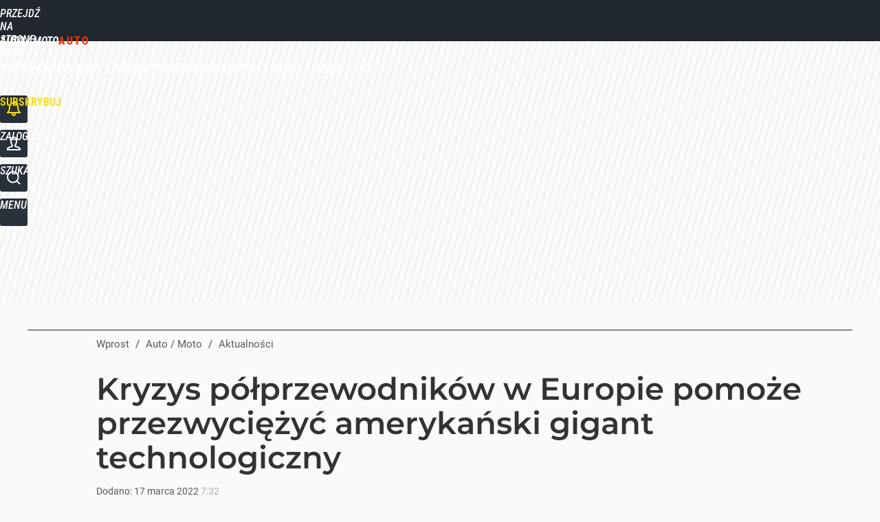

--- FILE ---
content_type: text/html; charset=utf-8
request_url: https://auto.wprost.pl/user-info
body_size: 1537
content:
{"login":false,"block":"e3nhh7uqp1vsfu5m898bim33lndho3kcrbvaako65jac35hi","sv":true,"id5":"[base64]","form":"<div class=\"login-custom-form\">                 \n    <div class=\"login-box disabled-select\">           \n    <form class=\"login-form\" method=\"post\" action=\"https:\/\/embed.wprost.pl\/sso\/p\/10\/\">\n        <fieldset>  \n        <legend>Logowanie<\/legend>    \n            <label for=\"username\">Login lub email<\/label>\n            <input type=\"text\" id=\"username\" placeholder=\"Podaj login lub email\" name=\"login\" required=\"required\" autocomplete=\"username\"> \n            <label for=\"password\">Has\u0142o<\/label>               \n            <input type=\"password\" id=\"password\" placeholder=\"Podaj has\u0142o\" name=\"password\" required=\"required\" autocomplete=\"current-password\"> \n        <\/fieldset>                                             \n        <button type=\"submit\" class=\"button button-action\">Zaloguj<\/button>\n        <input type=\"hidden\" name=\"token\" value=\"bb42df52c12ca80c5df0e7e9a969d3bf\">\n        <input class=\"button\" type=\"hidden\" id=\"form_referrer\" name=\"referrer\" value=\"\">\n    <\/form> \n    <div class=\"login-links disabled-select\">           \n        <a href=\"https:\/\/profil.wprost.pl\/przypomnij-haslo\" class=\"login-link-remind\" rel=\"nofollow\">Przypomnij has\u0142o<\/a>        <a href=\"https:\/\/www.wprost.pl\/regulamin\" class=\"login-link-regulations\" rel=\"nofollow\">Regulamin<\/a>   \n    <\/div>              \n        \n    <div id=\"soc-login-form\">\n    <fieldset class=\"disabled-select\">\n        <legend><span>Zaloguj si\u0119 <\/span>poprzez<span> serwisy spo\u0142eczno\u015bciowe<\/span>:<\/legend>  \n        <form method=\"post\" action=\"https:\/\/embed.wprost.pl\/sso\/f\/10\/\" class=\"inline\">\n            <input type=\"hidden\" id=\"form_token_f\" name=\"token\" value=\"bb42df52c12ca80c5df0e7e9a969d3bf\">\n            <input type=\"hidden\" id=\"form_referrer_f\" name=\"referrer\" value=\"\">\n            <button type=\"submit\" class=\"button facebook-button\"><\/button>\n        <\/form>          \n        <form method=\"post\" action=\"https:\/\/embed.wprost.pl\/sso\/t\/10\/\" class=\"inline\">\n            <input type=\"hidden\" id=\"form_token_t\" name=\"token\" value=\"bb42df52c12ca80c5df0e7e9a969d3bf\">\n            <input type=\"hidden\" id=\"form_referrer_t\" name=\"referrer\" value=\"\">\n            <button type=\"submit\" class=\"button twitter-button\"><\/button>\n        <\/form>\n        <form method=\"post\" action=\"https:\/\/embed.wprost.pl\/sso\/g\/10\/\" class=\"inline\">\n            <input type=\"hidden\" id=\"form_token_g\" name=\"token\" value=\"bb42df52c12ca80c5df0e7e9a969d3bf\">\n            <input type=\"hidden\" id=\"form_referrer_g\" name=\"referrer\" value=\"\">\n            <button type=\"submit\" class=\"button googleplus-button\"><\/button>\n        <\/form>  \n    <\/fieldset>   \n    <\/div>    \n    <\/div>\n            <div class=\"account-box disabled-select\">    \n        <strong>\n        <span>Nie masz konta?<br>Do\u0142\u0105cz i zyskaj!<\/span>   \n        <\/strong>\n                <a href=\"https:\/\/profil.wprost.pl\/nowe-konto\/?utm_source=auto.wprost.pl&utm_medium=header&utm_campaign=nowe-konto\" class=\"login-link-create button-action\" rel=\"nofollow\">Utw\u00f3rz konto<\/a>\n    <\/div>   \n    <\/div>","agreements_url":"https:\/\/profil.wprost.pl\/edytuj-zgody","deep_object":{"current":{"wprost":{"article":{"site_name":"Auto \/ Moto","host":"auto.wprost.pl","path":"\/aktualnosci\/10657654\/kryzys-polprzewodnikow-w-europie-pomoze-przezwyciezyc-amerykanski-gigant-technologiczny.html","url":"https:\/\/auto.wprost.pl\/aktualnosci\/10657654\/kryzys-polprzewodnikow-w-europie-pomoze-przezwyciezyc-amerykanski-gigant-technologiczny.html","id":10657654,"title":"Kryzys p\u00f3\u0142przewodnik\u00f3w w Europie pomo\u017ce przezwyci\u0119\u017cy\u0107 ameryka\u0144ski gigant technologiczny","webtitle":"Kryzys p\u00f3\u0142przewodnik\u00f3w w Europie pomo\u017ce przezwyci\u0119\u017cy\u0107 ameryka\u0144ski gigant technologiczny","keywords":["Kryzys p\u00f3\u0142przewodnik\u00f3w","UE","Europa","chip","uk\u0142ad scalony","Intel"],"url_short":"https:\/\/auto.wprost.pl\/10657654","url_canonical":"https:\/\/auto.wprost.pl\/aktualnosci\/10657654\/kryzys-polprzewodnikow-w-europie-pomoze-przezwyciezyc-amerykanski-gigant-technologiczny.html","container_path":"\/aktualnosci\/","container_title":"Aktualno\u015bci","sponsored":0,"evergreen":0,"copyrighted":0,"payable":0,"premium":0,"word_count":253,"has_faq":0,"has_post":0,"has_quiz":0,"has_audio":0,"has_video":0,"has_recipe":0,"has_plugin":0,"has_gallery":0,"has_questioning":0,"has_presentation":0,"has_live_relation":0,"publisher":{"name":"Marcin Klimkowski","id":340},"author":"","categories":["Aktualno\u015bci","Rynek"],"image":{"width":1280,"preview":"large"},"publication":{"date":"2022-03-17","datetime":"2022-03-17T07:32:00+01:00","ts":1647498720,"day":"Thu","month":"Mar","year":"2022"}},"host_name":"auto.wprost.pl","site_name":"Auto \/ Moto"}}}}

--- FILE ---
content_type: text/html; charset=UTF-8
request_url: https://auto.wprost.pl/hits.php
body_size: -302
content:
{"share_get":{"count":0,"schema":"wprost"},"display_set":{"set":1,"event_set":{"display":1},"count":7,"tsht":1769903423,"pt":null,"dt":"d","schema":"wprost"},"message_get":{"error":2,"message":0,"schema":"wprost"}}

--- FILE ---
content_type: text/plain; charset=utf-8
request_url: https://api.deep.bi/v1/streams/j7odeRmIZNFp/events
body_size: -71
content:
ml2ysuo7-3m7230s